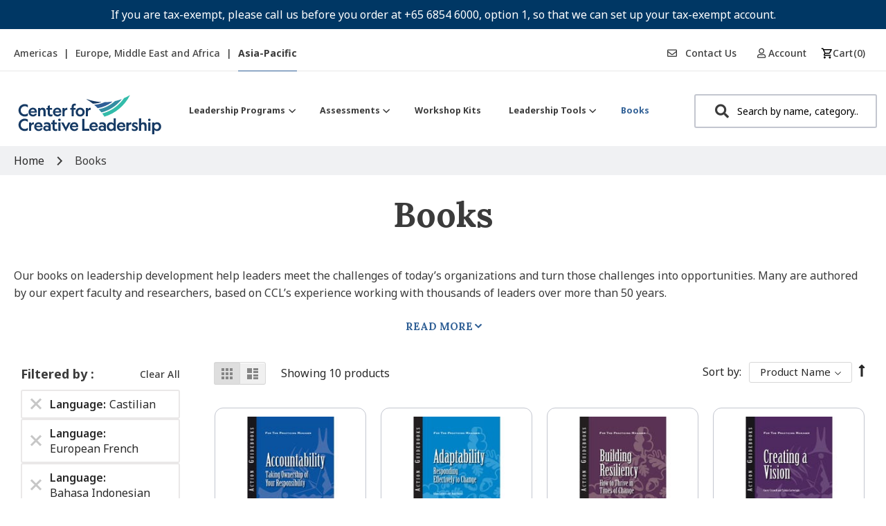

--- FILE ---
content_type: text/html; charset=utf-8
request_url: https://www.google.com/recaptcha/api2/anchor?ar=1&k=6Lef6KUeAAAAADQ61rutHURMOXl_e89UoJf8Xc2u&co=aHR0cHM6Ly9zaG9wLmNjbC5vcmc6NDQz&hl=en&v=N67nZn4AqZkNcbeMu4prBgzg&theme=light&size=invisible&badge=inline&anchor-ms=20000&execute-ms=30000&cb=9cqcag4w5e2
body_size: 48853
content:
<!DOCTYPE HTML><html dir="ltr" lang="en"><head><meta http-equiv="Content-Type" content="text/html; charset=UTF-8">
<meta http-equiv="X-UA-Compatible" content="IE=edge">
<title>reCAPTCHA</title>
<style type="text/css">
/* cyrillic-ext */
@font-face {
  font-family: 'Roboto';
  font-style: normal;
  font-weight: 400;
  font-stretch: 100%;
  src: url(//fonts.gstatic.com/s/roboto/v48/KFO7CnqEu92Fr1ME7kSn66aGLdTylUAMa3GUBHMdazTgWw.woff2) format('woff2');
  unicode-range: U+0460-052F, U+1C80-1C8A, U+20B4, U+2DE0-2DFF, U+A640-A69F, U+FE2E-FE2F;
}
/* cyrillic */
@font-face {
  font-family: 'Roboto';
  font-style: normal;
  font-weight: 400;
  font-stretch: 100%;
  src: url(//fonts.gstatic.com/s/roboto/v48/KFO7CnqEu92Fr1ME7kSn66aGLdTylUAMa3iUBHMdazTgWw.woff2) format('woff2');
  unicode-range: U+0301, U+0400-045F, U+0490-0491, U+04B0-04B1, U+2116;
}
/* greek-ext */
@font-face {
  font-family: 'Roboto';
  font-style: normal;
  font-weight: 400;
  font-stretch: 100%;
  src: url(//fonts.gstatic.com/s/roboto/v48/KFO7CnqEu92Fr1ME7kSn66aGLdTylUAMa3CUBHMdazTgWw.woff2) format('woff2');
  unicode-range: U+1F00-1FFF;
}
/* greek */
@font-face {
  font-family: 'Roboto';
  font-style: normal;
  font-weight: 400;
  font-stretch: 100%;
  src: url(//fonts.gstatic.com/s/roboto/v48/KFO7CnqEu92Fr1ME7kSn66aGLdTylUAMa3-UBHMdazTgWw.woff2) format('woff2');
  unicode-range: U+0370-0377, U+037A-037F, U+0384-038A, U+038C, U+038E-03A1, U+03A3-03FF;
}
/* math */
@font-face {
  font-family: 'Roboto';
  font-style: normal;
  font-weight: 400;
  font-stretch: 100%;
  src: url(//fonts.gstatic.com/s/roboto/v48/KFO7CnqEu92Fr1ME7kSn66aGLdTylUAMawCUBHMdazTgWw.woff2) format('woff2');
  unicode-range: U+0302-0303, U+0305, U+0307-0308, U+0310, U+0312, U+0315, U+031A, U+0326-0327, U+032C, U+032F-0330, U+0332-0333, U+0338, U+033A, U+0346, U+034D, U+0391-03A1, U+03A3-03A9, U+03B1-03C9, U+03D1, U+03D5-03D6, U+03F0-03F1, U+03F4-03F5, U+2016-2017, U+2034-2038, U+203C, U+2040, U+2043, U+2047, U+2050, U+2057, U+205F, U+2070-2071, U+2074-208E, U+2090-209C, U+20D0-20DC, U+20E1, U+20E5-20EF, U+2100-2112, U+2114-2115, U+2117-2121, U+2123-214F, U+2190, U+2192, U+2194-21AE, U+21B0-21E5, U+21F1-21F2, U+21F4-2211, U+2213-2214, U+2216-22FF, U+2308-230B, U+2310, U+2319, U+231C-2321, U+2336-237A, U+237C, U+2395, U+239B-23B7, U+23D0, U+23DC-23E1, U+2474-2475, U+25AF, U+25B3, U+25B7, U+25BD, U+25C1, U+25CA, U+25CC, U+25FB, U+266D-266F, U+27C0-27FF, U+2900-2AFF, U+2B0E-2B11, U+2B30-2B4C, U+2BFE, U+3030, U+FF5B, U+FF5D, U+1D400-1D7FF, U+1EE00-1EEFF;
}
/* symbols */
@font-face {
  font-family: 'Roboto';
  font-style: normal;
  font-weight: 400;
  font-stretch: 100%;
  src: url(//fonts.gstatic.com/s/roboto/v48/KFO7CnqEu92Fr1ME7kSn66aGLdTylUAMaxKUBHMdazTgWw.woff2) format('woff2');
  unicode-range: U+0001-000C, U+000E-001F, U+007F-009F, U+20DD-20E0, U+20E2-20E4, U+2150-218F, U+2190, U+2192, U+2194-2199, U+21AF, U+21E6-21F0, U+21F3, U+2218-2219, U+2299, U+22C4-22C6, U+2300-243F, U+2440-244A, U+2460-24FF, U+25A0-27BF, U+2800-28FF, U+2921-2922, U+2981, U+29BF, U+29EB, U+2B00-2BFF, U+4DC0-4DFF, U+FFF9-FFFB, U+10140-1018E, U+10190-1019C, U+101A0, U+101D0-101FD, U+102E0-102FB, U+10E60-10E7E, U+1D2C0-1D2D3, U+1D2E0-1D37F, U+1F000-1F0FF, U+1F100-1F1AD, U+1F1E6-1F1FF, U+1F30D-1F30F, U+1F315, U+1F31C, U+1F31E, U+1F320-1F32C, U+1F336, U+1F378, U+1F37D, U+1F382, U+1F393-1F39F, U+1F3A7-1F3A8, U+1F3AC-1F3AF, U+1F3C2, U+1F3C4-1F3C6, U+1F3CA-1F3CE, U+1F3D4-1F3E0, U+1F3ED, U+1F3F1-1F3F3, U+1F3F5-1F3F7, U+1F408, U+1F415, U+1F41F, U+1F426, U+1F43F, U+1F441-1F442, U+1F444, U+1F446-1F449, U+1F44C-1F44E, U+1F453, U+1F46A, U+1F47D, U+1F4A3, U+1F4B0, U+1F4B3, U+1F4B9, U+1F4BB, U+1F4BF, U+1F4C8-1F4CB, U+1F4D6, U+1F4DA, U+1F4DF, U+1F4E3-1F4E6, U+1F4EA-1F4ED, U+1F4F7, U+1F4F9-1F4FB, U+1F4FD-1F4FE, U+1F503, U+1F507-1F50B, U+1F50D, U+1F512-1F513, U+1F53E-1F54A, U+1F54F-1F5FA, U+1F610, U+1F650-1F67F, U+1F687, U+1F68D, U+1F691, U+1F694, U+1F698, U+1F6AD, U+1F6B2, U+1F6B9-1F6BA, U+1F6BC, U+1F6C6-1F6CF, U+1F6D3-1F6D7, U+1F6E0-1F6EA, U+1F6F0-1F6F3, U+1F6F7-1F6FC, U+1F700-1F7FF, U+1F800-1F80B, U+1F810-1F847, U+1F850-1F859, U+1F860-1F887, U+1F890-1F8AD, U+1F8B0-1F8BB, U+1F8C0-1F8C1, U+1F900-1F90B, U+1F93B, U+1F946, U+1F984, U+1F996, U+1F9E9, U+1FA00-1FA6F, U+1FA70-1FA7C, U+1FA80-1FA89, U+1FA8F-1FAC6, U+1FACE-1FADC, U+1FADF-1FAE9, U+1FAF0-1FAF8, U+1FB00-1FBFF;
}
/* vietnamese */
@font-face {
  font-family: 'Roboto';
  font-style: normal;
  font-weight: 400;
  font-stretch: 100%;
  src: url(//fonts.gstatic.com/s/roboto/v48/KFO7CnqEu92Fr1ME7kSn66aGLdTylUAMa3OUBHMdazTgWw.woff2) format('woff2');
  unicode-range: U+0102-0103, U+0110-0111, U+0128-0129, U+0168-0169, U+01A0-01A1, U+01AF-01B0, U+0300-0301, U+0303-0304, U+0308-0309, U+0323, U+0329, U+1EA0-1EF9, U+20AB;
}
/* latin-ext */
@font-face {
  font-family: 'Roboto';
  font-style: normal;
  font-weight: 400;
  font-stretch: 100%;
  src: url(//fonts.gstatic.com/s/roboto/v48/KFO7CnqEu92Fr1ME7kSn66aGLdTylUAMa3KUBHMdazTgWw.woff2) format('woff2');
  unicode-range: U+0100-02BA, U+02BD-02C5, U+02C7-02CC, U+02CE-02D7, U+02DD-02FF, U+0304, U+0308, U+0329, U+1D00-1DBF, U+1E00-1E9F, U+1EF2-1EFF, U+2020, U+20A0-20AB, U+20AD-20C0, U+2113, U+2C60-2C7F, U+A720-A7FF;
}
/* latin */
@font-face {
  font-family: 'Roboto';
  font-style: normal;
  font-weight: 400;
  font-stretch: 100%;
  src: url(//fonts.gstatic.com/s/roboto/v48/KFO7CnqEu92Fr1ME7kSn66aGLdTylUAMa3yUBHMdazQ.woff2) format('woff2');
  unicode-range: U+0000-00FF, U+0131, U+0152-0153, U+02BB-02BC, U+02C6, U+02DA, U+02DC, U+0304, U+0308, U+0329, U+2000-206F, U+20AC, U+2122, U+2191, U+2193, U+2212, U+2215, U+FEFF, U+FFFD;
}
/* cyrillic-ext */
@font-face {
  font-family: 'Roboto';
  font-style: normal;
  font-weight: 500;
  font-stretch: 100%;
  src: url(//fonts.gstatic.com/s/roboto/v48/KFO7CnqEu92Fr1ME7kSn66aGLdTylUAMa3GUBHMdazTgWw.woff2) format('woff2');
  unicode-range: U+0460-052F, U+1C80-1C8A, U+20B4, U+2DE0-2DFF, U+A640-A69F, U+FE2E-FE2F;
}
/* cyrillic */
@font-face {
  font-family: 'Roboto';
  font-style: normal;
  font-weight: 500;
  font-stretch: 100%;
  src: url(//fonts.gstatic.com/s/roboto/v48/KFO7CnqEu92Fr1ME7kSn66aGLdTylUAMa3iUBHMdazTgWw.woff2) format('woff2');
  unicode-range: U+0301, U+0400-045F, U+0490-0491, U+04B0-04B1, U+2116;
}
/* greek-ext */
@font-face {
  font-family: 'Roboto';
  font-style: normal;
  font-weight: 500;
  font-stretch: 100%;
  src: url(//fonts.gstatic.com/s/roboto/v48/KFO7CnqEu92Fr1ME7kSn66aGLdTylUAMa3CUBHMdazTgWw.woff2) format('woff2');
  unicode-range: U+1F00-1FFF;
}
/* greek */
@font-face {
  font-family: 'Roboto';
  font-style: normal;
  font-weight: 500;
  font-stretch: 100%;
  src: url(//fonts.gstatic.com/s/roboto/v48/KFO7CnqEu92Fr1ME7kSn66aGLdTylUAMa3-UBHMdazTgWw.woff2) format('woff2');
  unicode-range: U+0370-0377, U+037A-037F, U+0384-038A, U+038C, U+038E-03A1, U+03A3-03FF;
}
/* math */
@font-face {
  font-family: 'Roboto';
  font-style: normal;
  font-weight: 500;
  font-stretch: 100%;
  src: url(//fonts.gstatic.com/s/roboto/v48/KFO7CnqEu92Fr1ME7kSn66aGLdTylUAMawCUBHMdazTgWw.woff2) format('woff2');
  unicode-range: U+0302-0303, U+0305, U+0307-0308, U+0310, U+0312, U+0315, U+031A, U+0326-0327, U+032C, U+032F-0330, U+0332-0333, U+0338, U+033A, U+0346, U+034D, U+0391-03A1, U+03A3-03A9, U+03B1-03C9, U+03D1, U+03D5-03D6, U+03F0-03F1, U+03F4-03F5, U+2016-2017, U+2034-2038, U+203C, U+2040, U+2043, U+2047, U+2050, U+2057, U+205F, U+2070-2071, U+2074-208E, U+2090-209C, U+20D0-20DC, U+20E1, U+20E5-20EF, U+2100-2112, U+2114-2115, U+2117-2121, U+2123-214F, U+2190, U+2192, U+2194-21AE, U+21B0-21E5, U+21F1-21F2, U+21F4-2211, U+2213-2214, U+2216-22FF, U+2308-230B, U+2310, U+2319, U+231C-2321, U+2336-237A, U+237C, U+2395, U+239B-23B7, U+23D0, U+23DC-23E1, U+2474-2475, U+25AF, U+25B3, U+25B7, U+25BD, U+25C1, U+25CA, U+25CC, U+25FB, U+266D-266F, U+27C0-27FF, U+2900-2AFF, U+2B0E-2B11, U+2B30-2B4C, U+2BFE, U+3030, U+FF5B, U+FF5D, U+1D400-1D7FF, U+1EE00-1EEFF;
}
/* symbols */
@font-face {
  font-family: 'Roboto';
  font-style: normal;
  font-weight: 500;
  font-stretch: 100%;
  src: url(//fonts.gstatic.com/s/roboto/v48/KFO7CnqEu92Fr1ME7kSn66aGLdTylUAMaxKUBHMdazTgWw.woff2) format('woff2');
  unicode-range: U+0001-000C, U+000E-001F, U+007F-009F, U+20DD-20E0, U+20E2-20E4, U+2150-218F, U+2190, U+2192, U+2194-2199, U+21AF, U+21E6-21F0, U+21F3, U+2218-2219, U+2299, U+22C4-22C6, U+2300-243F, U+2440-244A, U+2460-24FF, U+25A0-27BF, U+2800-28FF, U+2921-2922, U+2981, U+29BF, U+29EB, U+2B00-2BFF, U+4DC0-4DFF, U+FFF9-FFFB, U+10140-1018E, U+10190-1019C, U+101A0, U+101D0-101FD, U+102E0-102FB, U+10E60-10E7E, U+1D2C0-1D2D3, U+1D2E0-1D37F, U+1F000-1F0FF, U+1F100-1F1AD, U+1F1E6-1F1FF, U+1F30D-1F30F, U+1F315, U+1F31C, U+1F31E, U+1F320-1F32C, U+1F336, U+1F378, U+1F37D, U+1F382, U+1F393-1F39F, U+1F3A7-1F3A8, U+1F3AC-1F3AF, U+1F3C2, U+1F3C4-1F3C6, U+1F3CA-1F3CE, U+1F3D4-1F3E0, U+1F3ED, U+1F3F1-1F3F3, U+1F3F5-1F3F7, U+1F408, U+1F415, U+1F41F, U+1F426, U+1F43F, U+1F441-1F442, U+1F444, U+1F446-1F449, U+1F44C-1F44E, U+1F453, U+1F46A, U+1F47D, U+1F4A3, U+1F4B0, U+1F4B3, U+1F4B9, U+1F4BB, U+1F4BF, U+1F4C8-1F4CB, U+1F4D6, U+1F4DA, U+1F4DF, U+1F4E3-1F4E6, U+1F4EA-1F4ED, U+1F4F7, U+1F4F9-1F4FB, U+1F4FD-1F4FE, U+1F503, U+1F507-1F50B, U+1F50D, U+1F512-1F513, U+1F53E-1F54A, U+1F54F-1F5FA, U+1F610, U+1F650-1F67F, U+1F687, U+1F68D, U+1F691, U+1F694, U+1F698, U+1F6AD, U+1F6B2, U+1F6B9-1F6BA, U+1F6BC, U+1F6C6-1F6CF, U+1F6D3-1F6D7, U+1F6E0-1F6EA, U+1F6F0-1F6F3, U+1F6F7-1F6FC, U+1F700-1F7FF, U+1F800-1F80B, U+1F810-1F847, U+1F850-1F859, U+1F860-1F887, U+1F890-1F8AD, U+1F8B0-1F8BB, U+1F8C0-1F8C1, U+1F900-1F90B, U+1F93B, U+1F946, U+1F984, U+1F996, U+1F9E9, U+1FA00-1FA6F, U+1FA70-1FA7C, U+1FA80-1FA89, U+1FA8F-1FAC6, U+1FACE-1FADC, U+1FADF-1FAE9, U+1FAF0-1FAF8, U+1FB00-1FBFF;
}
/* vietnamese */
@font-face {
  font-family: 'Roboto';
  font-style: normal;
  font-weight: 500;
  font-stretch: 100%;
  src: url(//fonts.gstatic.com/s/roboto/v48/KFO7CnqEu92Fr1ME7kSn66aGLdTylUAMa3OUBHMdazTgWw.woff2) format('woff2');
  unicode-range: U+0102-0103, U+0110-0111, U+0128-0129, U+0168-0169, U+01A0-01A1, U+01AF-01B0, U+0300-0301, U+0303-0304, U+0308-0309, U+0323, U+0329, U+1EA0-1EF9, U+20AB;
}
/* latin-ext */
@font-face {
  font-family: 'Roboto';
  font-style: normal;
  font-weight: 500;
  font-stretch: 100%;
  src: url(//fonts.gstatic.com/s/roboto/v48/KFO7CnqEu92Fr1ME7kSn66aGLdTylUAMa3KUBHMdazTgWw.woff2) format('woff2');
  unicode-range: U+0100-02BA, U+02BD-02C5, U+02C7-02CC, U+02CE-02D7, U+02DD-02FF, U+0304, U+0308, U+0329, U+1D00-1DBF, U+1E00-1E9F, U+1EF2-1EFF, U+2020, U+20A0-20AB, U+20AD-20C0, U+2113, U+2C60-2C7F, U+A720-A7FF;
}
/* latin */
@font-face {
  font-family: 'Roboto';
  font-style: normal;
  font-weight: 500;
  font-stretch: 100%;
  src: url(//fonts.gstatic.com/s/roboto/v48/KFO7CnqEu92Fr1ME7kSn66aGLdTylUAMa3yUBHMdazQ.woff2) format('woff2');
  unicode-range: U+0000-00FF, U+0131, U+0152-0153, U+02BB-02BC, U+02C6, U+02DA, U+02DC, U+0304, U+0308, U+0329, U+2000-206F, U+20AC, U+2122, U+2191, U+2193, U+2212, U+2215, U+FEFF, U+FFFD;
}
/* cyrillic-ext */
@font-face {
  font-family: 'Roboto';
  font-style: normal;
  font-weight: 900;
  font-stretch: 100%;
  src: url(//fonts.gstatic.com/s/roboto/v48/KFO7CnqEu92Fr1ME7kSn66aGLdTylUAMa3GUBHMdazTgWw.woff2) format('woff2');
  unicode-range: U+0460-052F, U+1C80-1C8A, U+20B4, U+2DE0-2DFF, U+A640-A69F, U+FE2E-FE2F;
}
/* cyrillic */
@font-face {
  font-family: 'Roboto';
  font-style: normal;
  font-weight: 900;
  font-stretch: 100%;
  src: url(//fonts.gstatic.com/s/roboto/v48/KFO7CnqEu92Fr1ME7kSn66aGLdTylUAMa3iUBHMdazTgWw.woff2) format('woff2');
  unicode-range: U+0301, U+0400-045F, U+0490-0491, U+04B0-04B1, U+2116;
}
/* greek-ext */
@font-face {
  font-family: 'Roboto';
  font-style: normal;
  font-weight: 900;
  font-stretch: 100%;
  src: url(//fonts.gstatic.com/s/roboto/v48/KFO7CnqEu92Fr1ME7kSn66aGLdTylUAMa3CUBHMdazTgWw.woff2) format('woff2');
  unicode-range: U+1F00-1FFF;
}
/* greek */
@font-face {
  font-family: 'Roboto';
  font-style: normal;
  font-weight: 900;
  font-stretch: 100%;
  src: url(//fonts.gstatic.com/s/roboto/v48/KFO7CnqEu92Fr1ME7kSn66aGLdTylUAMa3-UBHMdazTgWw.woff2) format('woff2');
  unicode-range: U+0370-0377, U+037A-037F, U+0384-038A, U+038C, U+038E-03A1, U+03A3-03FF;
}
/* math */
@font-face {
  font-family: 'Roboto';
  font-style: normal;
  font-weight: 900;
  font-stretch: 100%;
  src: url(//fonts.gstatic.com/s/roboto/v48/KFO7CnqEu92Fr1ME7kSn66aGLdTylUAMawCUBHMdazTgWw.woff2) format('woff2');
  unicode-range: U+0302-0303, U+0305, U+0307-0308, U+0310, U+0312, U+0315, U+031A, U+0326-0327, U+032C, U+032F-0330, U+0332-0333, U+0338, U+033A, U+0346, U+034D, U+0391-03A1, U+03A3-03A9, U+03B1-03C9, U+03D1, U+03D5-03D6, U+03F0-03F1, U+03F4-03F5, U+2016-2017, U+2034-2038, U+203C, U+2040, U+2043, U+2047, U+2050, U+2057, U+205F, U+2070-2071, U+2074-208E, U+2090-209C, U+20D0-20DC, U+20E1, U+20E5-20EF, U+2100-2112, U+2114-2115, U+2117-2121, U+2123-214F, U+2190, U+2192, U+2194-21AE, U+21B0-21E5, U+21F1-21F2, U+21F4-2211, U+2213-2214, U+2216-22FF, U+2308-230B, U+2310, U+2319, U+231C-2321, U+2336-237A, U+237C, U+2395, U+239B-23B7, U+23D0, U+23DC-23E1, U+2474-2475, U+25AF, U+25B3, U+25B7, U+25BD, U+25C1, U+25CA, U+25CC, U+25FB, U+266D-266F, U+27C0-27FF, U+2900-2AFF, U+2B0E-2B11, U+2B30-2B4C, U+2BFE, U+3030, U+FF5B, U+FF5D, U+1D400-1D7FF, U+1EE00-1EEFF;
}
/* symbols */
@font-face {
  font-family: 'Roboto';
  font-style: normal;
  font-weight: 900;
  font-stretch: 100%;
  src: url(//fonts.gstatic.com/s/roboto/v48/KFO7CnqEu92Fr1ME7kSn66aGLdTylUAMaxKUBHMdazTgWw.woff2) format('woff2');
  unicode-range: U+0001-000C, U+000E-001F, U+007F-009F, U+20DD-20E0, U+20E2-20E4, U+2150-218F, U+2190, U+2192, U+2194-2199, U+21AF, U+21E6-21F0, U+21F3, U+2218-2219, U+2299, U+22C4-22C6, U+2300-243F, U+2440-244A, U+2460-24FF, U+25A0-27BF, U+2800-28FF, U+2921-2922, U+2981, U+29BF, U+29EB, U+2B00-2BFF, U+4DC0-4DFF, U+FFF9-FFFB, U+10140-1018E, U+10190-1019C, U+101A0, U+101D0-101FD, U+102E0-102FB, U+10E60-10E7E, U+1D2C0-1D2D3, U+1D2E0-1D37F, U+1F000-1F0FF, U+1F100-1F1AD, U+1F1E6-1F1FF, U+1F30D-1F30F, U+1F315, U+1F31C, U+1F31E, U+1F320-1F32C, U+1F336, U+1F378, U+1F37D, U+1F382, U+1F393-1F39F, U+1F3A7-1F3A8, U+1F3AC-1F3AF, U+1F3C2, U+1F3C4-1F3C6, U+1F3CA-1F3CE, U+1F3D4-1F3E0, U+1F3ED, U+1F3F1-1F3F3, U+1F3F5-1F3F7, U+1F408, U+1F415, U+1F41F, U+1F426, U+1F43F, U+1F441-1F442, U+1F444, U+1F446-1F449, U+1F44C-1F44E, U+1F453, U+1F46A, U+1F47D, U+1F4A3, U+1F4B0, U+1F4B3, U+1F4B9, U+1F4BB, U+1F4BF, U+1F4C8-1F4CB, U+1F4D6, U+1F4DA, U+1F4DF, U+1F4E3-1F4E6, U+1F4EA-1F4ED, U+1F4F7, U+1F4F9-1F4FB, U+1F4FD-1F4FE, U+1F503, U+1F507-1F50B, U+1F50D, U+1F512-1F513, U+1F53E-1F54A, U+1F54F-1F5FA, U+1F610, U+1F650-1F67F, U+1F687, U+1F68D, U+1F691, U+1F694, U+1F698, U+1F6AD, U+1F6B2, U+1F6B9-1F6BA, U+1F6BC, U+1F6C6-1F6CF, U+1F6D3-1F6D7, U+1F6E0-1F6EA, U+1F6F0-1F6F3, U+1F6F7-1F6FC, U+1F700-1F7FF, U+1F800-1F80B, U+1F810-1F847, U+1F850-1F859, U+1F860-1F887, U+1F890-1F8AD, U+1F8B0-1F8BB, U+1F8C0-1F8C1, U+1F900-1F90B, U+1F93B, U+1F946, U+1F984, U+1F996, U+1F9E9, U+1FA00-1FA6F, U+1FA70-1FA7C, U+1FA80-1FA89, U+1FA8F-1FAC6, U+1FACE-1FADC, U+1FADF-1FAE9, U+1FAF0-1FAF8, U+1FB00-1FBFF;
}
/* vietnamese */
@font-face {
  font-family: 'Roboto';
  font-style: normal;
  font-weight: 900;
  font-stretch: 100%;
  src: url(//fonts.gstatic.com/s/roboto/v48/KFO7CnqEu92Fr1ME7kSn66aGLdTylUAMa3OUBHMdazTgWw.woff2) format('woff2');
  unicode-range: U+0102-0103, U+0110-0111, U+0128-0129, U+0168-0169, U+01A0-01A1, U+01AF-01B0, U+0300-0301, U+0303-0304, U+0308-0309, U+0323, U+0329, U+1EA0-1EF9, U+20AB;
}
/* latin-ext */
@font-face {
  font-family: 'Roboto';
  font-style: normal;
  font-weight: 900;
  font-stretch: 100%;
  src: url(//fonts.gstatic.com/s/roboto/v48/KFO7CnqEu92Fr1ME7kSn66aGLdTylUAMa3KUBHMdazTgWw.woff2) format('woff2');
  unicode-range: U+0100-02BA, U+02BD-02C5, U+02C7-02CC, U+02CE-02D7, U+02DD-02FF, U+0304, U+0308, U+0329, U+1D00-1DBF, U+1E00-1E9F, U+1EF2-1EFF, U+2020, U+20A0-20AB, U+20AD-20C0, U+2113, U+2C60-2C7F, U+A720-A7FF;
}
/* latin */
@font-face {
  font-family: 'Roboto';
  font-style: normal;
  font-weight: 900;
  font-stretch: 100%;
  src: url(//fonts.gstatic.com/s/roboto/v48/KFO7CnqEu92Fr1ME7kSn66aGLdTylUAMa3yUBHMdazQ.woff2) format('woff2');
  unicode-range: U+0000-00FF, U+0131, U+0152-0153, U+02BB-02BC, U+02C6, U+02DA, U+02DC, U+0304, U+0308, U+0329, U+2000-206F, U+20AC, U+2122, U+2191, U+2193, U+2212, U+2215, U+FEFF, U+FFFD;
}

</style>
<link rel="stylesheet" type="text/css" href="https://www.gstatic.com/recaptcha/releases/N67nZn4AqZkNcbeMu4prBgzg/styles__ltr.css">
<script nonce="tMPABgklctEGPAf4egre7A" type="text/javascript">window['__recaptcha_api'] = 'https://www.google.com/recaptcha/api2/';</script>
<script type="text/javascript" src="https://www.gstatic.com/recaptcha/releases/N67nZn4AqZkNcbeMu4prBgzg/recaptcha__en.js" nonce="tMPABgklctEGPAf4egre7A">
      
    </script></head>
<body><div id="rc-anchor-alert" class="rc-anchor-alert"></div>
<input type="hidden" id="recaptcha-token" value="[base64]">
<script type="text/javascript" nonce="tMPABgklctEGPAf4egre7A">
      recaptcha.anchor.Main.init("[\x22ainput\x22,[\x22bgdata\x22,\x22\x22,\[base64]/[base64]/[base64]/[base64]/[base64]/[base64]/KGcoTywyNTMsTy5PKSxVRyhPLEMpKTpnKE8sMjUzLEMpLE8pKSxsKSksTykpfSxieT1mdW5jdGlvbihDLE8sdSxsKXtmb3IobD0odT1SKEMpLDApO08+MDtPLS0pbD1sPDw4fFooQyk7ZyhDLHUsbCl9LFVHPWZ1bmN0aW9uKEMsTyl7Qy5pLmxlbmd0aD4xMDQ/[base64]/[base64]/[base64]/[base64]/[base64]/[base64]/[base64]\\u003d\x22,\[base64]\\u003d\x22,\x22aQUDw4nCsFjChGp3PmLDqU/Cn8KVw4DDv8OYw4LCv0NBwpvDhGzDr8O4w5DDkHtZw7tMFsOIw4bCg1c0wpHDoMKuw4R9wqbDoGjDuHTDtnHClMOwwrvDuirDhcKgYcOeYg/DsMOqYcKnCG9naMKmccOuw67DiMK5TsK4wrPDgcKAZcOAw6l3w6bDj8Kcw6BMCW7CrsOSw5VQZMOCY3jDvMOpEgjCiA01ecO8CHrDuRwGGcO0KsOMc8KjYlciUSsIw7nDnWQCwpUdEsOnw5XCncOQw49ew7xUwq3Cp8ONB8OTw5xlYQLDv8O/[base64]/[base64]/DmzAqwpcgI8OHb8Orw6DDlcOUJsKawp59CsObNMOiKXJ8wqrDoxXDoh/DsCvCi0TCtj5tc2oeUnR1wrrDrMOvwqNjWsK1WsKVw7bDp1jCocKHwo47AcKxQkFjw4kQw7wYO8OIDjMww6U8CsK9ccOpTAnCs05gWMOePXjDuA1uOcO4TsOrwo5CJcOETMOyTMOtw509bx4OZBnCgFTCgBPCjiRAJWbDisKTwp/[base64]/Dv8K3wrDDjMOXYcOtAcOQw4PDgsKGZsKdW8Ksw7DDmTnCulHCm3pjJTfDi8O0wp/Dqx/CrcO5woJGw5vClWo2w5LDuAYkSMKNS0rDgWzDqQ/[base64]/e8OSw5gtw77ClSHCmsOxwoLCr8KPw4xew6XCuMKFKztBw4rCncK3w44yd8O4VD9Zw6Z2bEzDoMOpw5VRcsOndSt3w53Cp29Edm1mJMOewr/[base64]/[base64]/ChWDDiEkLwrTCgkpuIxtNwpINQVYKwpzCp0nDscKPLcOfWcODW8O1wofCq8KuXMOJwq7CisOSRsOfwqvDmMKoIDzDrwrDonrDgTlSb088wo/Dq3zCqsKTwr3CqMKvw6o8a8Krwoo7CTZnwp9Pw7ZowrvDoWIYwqvCrzcMQsO/[base64]/[base64]/DmcOfwrXDs8KDwrsRWcOvwr/[base64]/CoAAswrl7wr58C8OCwrTCkSvClsKXH8ObV8KXwp/[base64]/Dm8Oiw6XCoEZwFhTDocKhw4FuesOTwolFwqXDtTLDhjc0w4cdw5sDwq/DoXddw6sMLcKJfANheSvDg8OubyTCp8OjwpBzwpBvw53ChMOnw5wtXMKIwr0GJh/Dp8Kew5ARwqglSsOuwp9pLMKkwrzCu2LDljDCqMOBwpJ9T3Qow75/X8K5S30owrcrOsK1wqXCiWRdE8KOG8KMdsOhNsOYKiLDsgDDicKLXMKHF01CwoF7CA/DiMKGwpIqfsK2NsKnw5LDtiXCizLDtCJgAsKFJsKgw4fDsGLCuzVtaQjDtwUdw4d3w7BHw4bCo2/DhsOlDiXDisO/wq1dAsKbwq3DvCzCgsKAwrgtw6RvWsKGBcOzMcKxT8OsAcOzUlPCtwzCocOgw6LCowbCpyAzw6QtN0DDg8Oxw7fDs8OYQ1fCkR/CncO1w5XDh1s0a8OpwqsKw4XDmxrCtcKNwq8kwrk9XznDpFcEcT7DmMOdSsO5FsKiwq7DsDwKKcOxw4IPw53CunwbRcO7wpYawq/DgsKgw5sFwpsCOS5nw7wGChfCicKZwoU+w6nDhDp7wpEzTXhMXnjDvVtnw6DCpsKJLMOCDsOefjzCvsKDw7fDpsKJw45iwqNWJBPCtCPCky5/wovDnjslLUjDm3ZLajUjw6bDk8KJw69Xw4zCqcOSDcO4NsKvIsOZYEELwp3CgAvDh0zDgALDs3DCq8KdfcOKB31gC3UUa8KHw5VlwpFBY8Kaw7DDhTM7FjMsw5bCvSYnIB/CvDQ7wofCjz8+CcK0R8O3wp/[base64]/w4jDoi5Sw59yw7ojKsOFw6bDt1FDwp8EKGk5w50FCcOLNRDDuyIYw6oDw57CklFoGU5awqwqJcO8O3BxAMKZQcKzEmFiw6DDpMK/wrluIU3Cq2HCo3DDg35sPBXCpRPCpMKeIsKdwrQta2siwpcKZSDCtB0gIg8XezprD1gPw71iwpViw5g0WsKhJMK1fUnCiFRIdwjCk8Oxwq3DtcOSwqpCWsOfN27Ct3HDrk5zwrwLWcO+SHcyw6UGwprDvMOvwohMKHI9w5guYl/DkMKIdRoVQg5HYEZ5SRp7wp0oworCiio/w5UQw68VwqM4w5Q6w68Ww7w8w7HDlCrCokRtwq/DqB54BTBHWlAYw4Y/IXVQTHHCn8O/w5nDo17DnWzDtjjDlVEaCSJJWsOJwp7DnSVMYsOaw75YwrnCvcOsw7dZw6BzG8OWZ8K/[base64]/w7zDrHwzw7cCwp1GNF/CisKGwoIgwo0XwpZyw61PwpZOwp0FSi8XwoTCqy3DpMKawr7DjnEiAcKOw7rDg8KgD1lLFQjCrMOAfBfDksKod8Kvwr/DuhdkJMKrwp0eAcOhw5JpTsKSOsKQXXdRwrTDjsO2wrLCrlIuwodqwrHCiyDCqMKBYFNow49Twr50KhnDgMOCTGTCizcIwr0Mw6gfEsORchJOw5HCp8KzacKuw6V6wok6fSteWRrDrQYPOsOVODPDkMO/P8KVU1BINcOgF8KZw7fCgjHChsOzwpYuwpJeOXRbw6PCggEZYMOlwpMXwoLClcKaJUcTw5/[base64]/[base64]/CncOQJMOFw4vCoixdO8KHSHjDsVXCnVAmwrQiO8OIAcO+w6/CnhHDuHshScO5wrBvQcOVw4bDgMOPw717OD4owoLCgMKVZjQrFWPCnzNcMcKdScOfAll9w4zDhS/DgcKXSMOtZcKZOsOuScKXdMK3wr1VwppUBgLDgis9MiPDog/[base64]/DnMK/wrItwp9Wwoxxb8OEwqx2worDmcKrw6cuw7LClcKXZMO5WcKnIsOtMQ8Jwpk1w51zGcOxwoQMXCjChsKZYsKXay7ChMOgwp7DpjrCtcKQw5YCwpZ+wrZ2w4XCswcQDMKJc09WEMKew58pQxgYw4DCjT/DmWYSw5LDpWHDi37CgBJjw4QzwofDrUdIdULDqmPDgsOrw7lZwqBjBcOuwpfDgGHDusKOwod/w4nCkMOHw67CmX3CrcKRw6MJeMOcRjXDqcOrwpt+YEFvw58ICcOcw53Cg3DDrcKPw4bClEzDp8OKYVnCskvCnBXCnSxABsOIecK/aMKnUsK5w7w3fMOtZRI9woB/YMKwwoXDj0oaMVhXT3UEw4DDlcK1w7YQd8OyPwsMQhJ4XsKgI0hvOzFYDS9QwoxtZsO3w6odwobCtMOXwoFzZTgXM8Kpw4FlwojDnsOEYsOMS8Odw7vCqsOGeU1cwpnCpcOQJsKba8KUwrjCmcObw4xCSWhie8OzQ0p3Plo1w6bCjMKyJ0NwW05/IcKkwrJ4w6l+wocRwqg5w47CuEAxEsOMw6QeUcO0wpbDhi8Dw7bDjHvCrcKjNELDtsOqFi04w71Yw6tQw7JIYsK1JsOZJnrCoMOpQcOUfXE5UMOXw7U/w7hqbMK+SXdqwoPCv093IsKOLE/Dn3rDoMKaw67CqndcasKcHsK6IDDDhsOXED3CscOYcnXCoMKUA0XDosKbOSvChhLDvy7CvxfDj1nCsyUhwpbCmcONcsK9w5YTwolhwpjChcOLNWRTCQNfwp7DlsKmw7oMw4zCm3/CmFsFCkXCosKzZATDtcK1OV7DucKxWFLDkxrDiMOQFwHChxzDpsKXw51oVMO0LlEjw5MJwozCpcKTw6hvIhotwqLDkMOEIcKWwqfDl8ObwrhbwrISakV/CSnDu8KPKkjDgMKEwojCqCDCgxjCosKgDcK4w5Z+wo3Cp3ZTFRUXw67CjyzDn8KMw5/CpHYQwp1fw6ZiTsK0wojCtsO+MMK6wrtSw55Qw6dea2d/Ag3CrkzDsXHDrMOcRcK+WjMow5Y0BcKpLlRQw7zDrsOHXlLCi8OUOydFFcKHCsKcaX/DqENLw7ZnLy/DggwwSnLCmsKvS8KGw5nDnUhww4ACw5xOwqzDpiYmwr3DscO4w45Gwo7DscK9w6IUU8KcwqfDuzgBU8KyKsOVJAMNw49xVTzDucKJbMKLwqJPasKDaEDDjlTDtsKzwo/[base64]/DicKUWMO6KsKuaAVBdcK8bcKKXxc6aXDDgsOSw7ZYQ8O/bF80OExxwr/CiMOXdjjDrQfDiHLDuj3CgcOywro0HMKKwofClWrDgMKzFlfCoFowU1NLQMKUN8KlQgfCuBlAw7RfOxTDh8OswovCjcOaP10sw7LDmXZmcQLCncK8wo3CicOFw6HDhsKRw6bDhMO6wp0OTG/[base64]/DksKow7PDnsKhw4TCi8O1dcOqw7TDkMO9a8KTeMKswpcESA7CiVtjUsKiw5jDpMK4c8Oue8OUwr41ChjDvg7Duj9qGCFJcCpPN3gLwo8DwqACwqHCr8Okc8KPw63ContWOi4uf8KSLhHDgcKuwrfDo8KwRCDCksOUCyXDucKOECnDtjA1w5zCiEU/wrbDvjNCJ0jDjsO5aysmaiFPwqDDqUJtMgcUwqRlPsO1wpANcsKNwosDw4InfMOawobDvl41wqfDsHTCqsOLdE/DjMKSVMOrW8K2wqjDmMKMKEgsw7rDrA5TNcKkwrcVRD7DkVQrwp1SIUxiw6PCn0FYwq/Dp8OqSMKhwrzCqCzDumYPw7XDogErWBZTEV/DoSBXGsOOWCvDnMOmwrF6SQNOwp8swo4VDlXChMKBcGNNC00nwpDCu8OQFDfCilfDqnwWZMOIVcK/wr88wrnClsOzw5vChcOXw6clGMKcwptmGMKhw5PCjmzCi8Ogwr3Cs1hmwrfCh2jCkQjCn8KCbyzCsU1+w5LDmzssw4rCo8Ozw7bDoWrClcOGw7p2wqLDqW7Cu8KTdAt6w6PDrjbDsMKmXsKMfMOzDhLCrHNKeMKPcsOOBgzCnsODw49pN2/DsEAYYsKZw6jDnMOHH8O5ZMO9MMK+w5jCkE7DsBTDssKvcMO5wpN4wpnDvRducWjDgzDCuFx/aFNFwqzDn1/[base64]/[base64]/CriDDsMOWTiUWwr/CqMOwZyYMw6BbwqkBPsOrwrFEEMOUwpzDsRvCigsjM8Kvw43CiA1iw4/CoStlw6JHw4xsw6xnClTDl1/CsULDmsOvR8KoEcO4w6vClsKwwrMawq7DocKkOcOdw4Jnw7V5YxA5DTQ6wr/[base64]/CgcKhF8KJwqMFDFcpKcOTwpZeA8OywqvCnxHDh8OUZlDDllrDjMK5I8KZw7bDjcKCw4smw4slw7EMw7AXwr3Dq3BGw63DpsOTbSF/w4swwp9Iwp0uw5EhHMKjw7zCkSZbPsKlfcOQw4PDp8KJNxDCu3PClsKbF8KAenvCuMOKwrjDj8O0H1PDjkcowpoww6jCmF5LwoEyQV/DjsKPGsOkwqHCiDtywpciK2XCtSbCoC0lF8OWFjTCghTDsU/Dm8KBcsK1cVvCisOZBidXScKHblXCpcKHVMOvZsOgwqsZUxnCl8KhBMOmTMOSwqLDp8ORwpDDnkfDhAFfH8OFW0/DgMK9wrMmwobCgsKewofCnVMKw6Acw7nCo2LDtXhNGREfD8OMw77Dv8OFK8K3esOeSMOYQgh+YUI2EsKzwqNzRSjDtsO/wqXCtmQtw67Cl1dECMK8WzDDtcOFw5DDmMOISw9tPcKlX1/CkyYbw4PCu8KNB8Ocw7TDigXCnDzDmXbDniLCtcO8wrnDncKqw4AgwobDuBLDkcO8eChJw5E4wp/DhMOGwqvCqsOcwqtCw4TDgMKxBxHCmEfCqA4kTsO2AcO/MSZQCyTDrU8nw5U7wpfDp2sjw5IBw7NjWRvDuMKgw5jDn8OoaMK/[base64]/wpl/HE7CmhLChcKpYRtlPcOmMMKDw6DCk8K0H3UjwrIGw4jCtsO7RsKsUcKnwqJ9UC/CrD8TKcOPwpJNw4HDsMKwbsK8wrvCsQBFdTnDmsKpw7rDqjXDtcOsOMOddsO9HjzDrMO2w53CjcOSwp3DhsKfAjTCtz9KwpAGasKfAMOJbCvCsC9iUVgTwpTCtVIfSTQ+fcOqLcKewrw3wrBHTMKLNBjDv0XCu8KdbkHDvip9BcKnwpzCrjLDlcOlw6QndBzCj8OIw5/[base64]/DlzZYwrFKw57CpsO/esKkUF4bwqLCq8O7HgBjwqEMw7UpegfDrsO9w7k8QMK9wqHDiiUaFcOVwrHDn21rw79kKcOwAynCpirDgMO/[base64]/YVh+wqzChMOJwp/DjcOBTwJwwrwIw6s+w5rDgnMewp0HwpvCvsO+bMKSw7/ClXDCosKtBz0GJMKHw47CpFcWeyfDv37DtD1XwpfDm8KvRSzDujAcJ8OYwpnDmmTDs8OdwpNDwo5JBlk3KVAMw4zCjcKnw6hdA0TDkCLDjMOIw6bDkiHDkMOyPGTDrcKZP8KrZ8Kcwo7CnjrClMK5w4HCjQbDpcKBw5/CrsKEwqlvw6VwOMOwSyjCosKEwp3CiVHCocOJw73DjAIcMMK8w63DmQfCj1TDjsK2K2fDhwbDgcO1HC7Ck1Y/AsKew5XDhiIJXjXDvcKUw5Yef0cSwrvCiDzDiF4sBwBmwpLCjBtmHT1PMFfCuwFQwp/DkkLClG/Dv8KcwojDqE0QwpQKcsKow4bDkcKcwq3DvBgSw78BwonCmcOCH3VZwonDvsOpw5zCmgzClsO5Jz9WwppQHiIuw4HDpDESw7NZw40fUcK7blwywrdOMMO3w7UVcMOzwrXDk8OhwqdEw7PCtMOQZMK6w5bDsMOPOcOuFsK/w5xSwr/DqzEPN3fClQ4jJgDCkMK9wpnDnsOfwqTCjsOCwojCj35uw5/Dp8KQw6HCtBFmN8OUWikVURnDrzPDnGnChcKyEsOZShtUKMOxw5p3ccKJMMO3wpIeHsKzwrbDtcK7woACWXBmXi4nwpnDoi8fOcKCfQ7DkcOKXgvDkDfCucOGw4INw4HDucOrwpcKVsKuw4cPw43Dp1rCgMKGw5YVf8KYawTDi8KWeg9Ew7pAA2/ClcK3w5jDvMKPwrEaMMO7Jjkqwr8Ew6VBw7DDt09BHsOFw5TDhsOBw6fCvsKWwonCtzAcwrvCr8KFw7pjVsKkwop7wo3Do3rChMKZwpfCqncRw6towo/ChyPCgMKKwp1iecOcwrzDjsOtb1/CqB5bw6nCsW5YKcO5wrEbW2HDqMOCQyTCqsKlZcKXG8KVBcKOYynCusOHwqbDjMK8w5DCpHNbw4hqw7t3wrMtecKwwoUhHGfCqcOzOTzCqFl8eiAuETrDrMKmwpnCsMKhwq/Ds0/[base64]/[base64]/CvR7DvMOPw73CmMK9C3cdwo5cw5UOHsKxW8KRw4LCjsOSwrrCvMO0w7YFVmTCjXlGDF1dw6tUEMKVw517wqNTw4HDkMKcccOLKATChXbDplnCvcOtPGQ4w6jChsOzVljDnlExwqTClsKbwqPDs3kWw6UjJkTDuMOvw4JXw7xqw5sIw7HCiA/[base64]/DpMOnX8Kfw73ClmkNR8KjZUjCg2DDoAokw6szw5LCvwjChQzDj3zDnW5BbcK3DcKdL8K/[base64]/DgcKOExnDrcOiw63Dl8OEwoHCpcKFwp5iwqAIwr0UQzp4w44zwpkPwrjCpR7CjmJABwd/w57DvDF1w47DgsOzw5HDtyECLcK1w6UMw6jDpsOSNsObcCrCmznDvkDCiD1tw75rwqDDqBQfb8OPWcKjd8KHw4p2OnxrFR/[base64]/ExjCs8KfwpwWQ8Oqw4jDnsO4w4BxWD1/FMOsw7dHw515JgUBZGHCpsKIS2jCtcOMw6IpMDHDpsKVwqXCjVfDsTrClMOZbknCthoFD0jDoMOVwqzCicKJR8OHDk1SwrA6w73CoMOKw7DDhwE0V1w9Kz1Jw5lJwrY9w7Q6X8KWwqZbwqc0wrDClMOeOsKyGSxHbRrDl8Ovw68/AMOJwoAORMKSwpMUG8OHJsKHaMKzLsKtwqbChQLDu8KXfE0peMOrw6B2wr7CrWRzW8KHwpAaIjvCr3knMjRNWyzDtcKAw6bCrl/[base64]/wop5wq4xE8K1R8O9PRETwoVAw75tw40Jw5YDw6o+wqjCrcOSE8OqfMKBwqdLf8KJX8KTwrV5wqrCvcORwoLDoXzDq8KaRxU5WsKwwonDvsO9c8ONwq7CvyE3w6wsw5ZRworDkWnDhsOURcKtR8KYUcOzBMKBO8O/w7/ClF/DkcK/w6DCvGPCmkjCnTHCtBfDm8O+wpRuNsOiKMKRDsKYw4lcw4NCwoYsw6hCw5pEwqo/A2NuJMK2woEPw7zCgw8IHA4fw43Dt14/[base64]/[base64]/CkH1hfcOWaMKgCA9swrhyw4jDg8OANMOwwo0+w5scfcK8woA0GCROBsKoF8KIw5bDm8OhBcOJYkbCj3JdMigqdHVowpPCgcO2CcKQFcKuw5/[base64]/DgsKewqvDsMKJEGnCiXsBwpdIwofDgsKgRUbCqS98w7cww4zDiMKcw43CkFwlwoHCiBs/w70uClrDvsKUw6PCj8OxODdVU09Nwq3CosK8CV/Dp0JcwrXCrkhywofDj8OTXlnCry3CpFzCqgDCmcO3WsKWwpZdA8KPYMKow4c0WsO/wrtoEsO5w5xfR1XDisOtasKiw5Z8w4NRT8KhwonDpMOrwp3CqcOSYTZcVV1FwpA2VnLCun4iw53CnXsvQGvDncKURQ44DU7DscOEw7oDw7/DqRTDpV3DtwTCkcOzW2YhKHUkJnUbYsKsw6xdNFYJSsOETMKJHMKRw7c7ABEEFXRVw4bCrcKfBV8kQ27DnMKCwrofw7TDvwoywrs8WAgIUMKmwoAzDMKMfUkNwrvDpcKzwqoIwrgrw6YDJ8Ocw77Ct8OaF8OwRX9owqHCosOVw7/DkkDCll/DkcOYb8OJNXBbw4fChMKKwoMlFHtwwrfDplTCisO9f8K4w6Ngdw3DshLCv3llwqxnLjZrw4Z9w6/Dp8KbN2bCkVjCp8ONTl3Cni3DgcK7wrFRwqPDmMOGD2zDiWU2ACTDhMOAwp/DkMKJwq4CR8K5VcKTw587XD5oIsOBwrIxwoVXPTJnJh5IVcOAw78gbScsXFvCpsOGBsK/w5bDjB3CvcKnGWXDrgvCim8EQ8Ovw5Alw4zCjcKgwpJ5w5BZw5QgNlViNV8ob2TCoMOjNcOMZmllUMO2wrticsOZwpk/csKeC38Vwq1QVsKawoXCicKsSjdTw407w6rCggrCicKlw4FlJGDCuMK8w7fCmi1xPcKiwq7DlEbDusKBw48iw6tTJ07Ch8K4w5bDt0PCmcKeZcO2ExBWwqfCqyA8aRQawpF0wozCksOwwrnDoMK5wqvCqnHDhsO3w5oEwp4+w6NuQcO2wrDCrB/CsxfCukAfG8K8bcO3AF0Xw7k6U8Ouwosvwqpgd8KXw4Aew5dLW8O8w5JkAMO8McO/w6IWwrQlDsOBwoRGQQ00WXlFwowVIBXDun5wwovDhFvDuMKyYjPCmMKqwpPCj8OBw4cOwq53eWF4EHZxD8O6wrwISWtRwpl2a8OzworDhsOJNzbDh8Kuwql1ASLDry5owq8mw4ZEAsKIw4bCvzMVZ8OAw4cswqfDsjzCjsORFMK6E8KJAF/DuUHClMOVw7zDjBMvasOQw6fCicOgGUzDpcO+wrI6wofDh8OXK8OPw6LCiMKMwrjCosO9w6fCu8OSCcO/w7DDvHc8PEzCm8Kcw4vDrMOkPR41FcKDV14Hwp0ww6TCksO0wpXCtlnCg3cOw7xXFMKUYcOMb8KFw51+w4XConlvw4cfw4XCmMKMwrlFwpNVw7XCq8KldWssw6twb8KUbsOrJ8OQeHXCjjxcTMKiwrHCsMOww647w4gsw6M7wpNww6Y/UQnClV5dYX/CocKfw5VwIMOPwrlVwrfCrxTDpgpTw7LDq8O7wodhwpQeZMO3w4ghUHMUfsK9VE/[base64]/NMOCw5LClQzCvsKoWSYrwqpOWMOWCS1ADMOsLMKmw4jCuMKSw7XCuMOAEMKEGTwFw7rClsKJwqk/wpHDg27DkcO+wrnCrX/CrzjDkgo0w4/CuWV0w7nCn0/DuUZ5w7TDsmXDssKLCHHCg8OYwqVdUsKxHEYTA8OPw7Jwwo7DgcKrw4zDkgkvecOSw67DqcKvw7lDwponeMK1U03CvHfDksOYw4zCncKqwpVgwpzDiizCvgHCqsKsw5pDaklBMXHCl2zCmi3CtMK/[base64]/Dk8OAesKcw53Cm8Ojw7BCFRjDlMKJRMKiw4hEJMOYwogmwp/[base64]/wooAwqvCt2R7bcKgVMKMAMOBw4DCgCdyTcO+w7jDpMKsw5rDiMK4w5/[base64]/KMKSw4wFworDt8Kuw4nClMOVw6XCm8OXelrDvT9/[base64]/w4pvw7PDj8K0BMKZJzLCqsOlFHXCu8Owwp3CncKTwppqw5vCoMKEasOpYMOYalzDrcO6b8KVwrYSfCRiw6XDmcOSfTJmBMO5wrpPw4XCqcOCd8O2w6MZwocYJkMWw5EIw6I/DBBCwo9xwrrCvMKuwrrCp8ObW0jCuVHDhMOMw7M8woEIwpsSw4YBw6tawqnDv8OTYsKWS8OMSnsBwqLCnsKFw7TChsK0wrk4w63DjcO/axkoNMOcCcO9H1QlwrzChcOsccOYJSoSw4DDvHjCi2lYF8KLVSpVwrLCqMKtw5vDrB1dwp4ewrrDkn7ClCLCrMKQwq3CkANaFsK/wqLCpTfCnAFrw7hgw6LCjMOcNngxw4wIw7HDgsOCw4UXOWLDlMKeMcONNcOOL0YLFQEhPsObw6knPFbDlsKfQsKfQ8KTwrnCmMKJwotzN8KKLsKZPTJPdcKnecKsFsK/w6MqEcOgwqzDp8ORZzHDqUHDt8OIMsKewpEGw7DDtcKhw73Cr8K2GHrDgcOnGmnDv8Kpw4LDlsOATXfCpMKUcsKhwoU+wqXCmMKlbhvCpydjZMKAwobClgPCvEBvaHLCsMORRn7DoSTCi8OnDAkXPljDlkXCvMKReybDl1bDosOwWMOTwoAUw7DDncOxwoUjw6/DiRIewrvCvBPDtwHDvcOZwpxYchLDqsKSw7HCjz3DlMKNM8KNwpkQKsOlI0/Cv8OXwrDDolvCgExewr08GjMBNVcnwqpHwpDCiVIJG8Kbw7snU8Kkw6PDlcOzwqrDqlhXwpAqw6xQw5BtSRnDhigTAsKEwrnDrjbDtkZJD0/CpMOZFMOxw4vDn2/Cl3ZRwp4lwqHClS7DtQLCmMODIcO/wohvekTCksOJNsKGbcOWZsOjV8OSM8Ktw6DDr3d1w4NOZk14woZdwqxBPEsALMK1AcOQwpbDosKCJHXCmBZBIybDtjjDrU/CisKoP8KfbXvCgCVpK8OGwrXDl8KawqFqUAQ7w4kqeSXCnFlnwopSw7FVwo7CiVbCmMO6woLDk2DDgXRlwojDksKyWsOvCW7DlsK0w6Z/wpnCqWgpccKfGcK/wrtYw6kOwpUaLcKdYhg/[base64]/CpQpAw7fCuB3CqsOvcQQFwqYxc2sWw7wzccKHSMKxw5lENMOLBADCuX9AEiDClMOTUMKJDwkvSlvDqsORBRvCg1LCtybDk0AAw6XDuMOze8Kvw4jDucOIw4HDpmYYw5rCuQzDtgLCuyNEwod8w5TDvMKAwqrDj8O+P8KCw6bDlsK6wp7Dj3IlYDnDpcKpcsOnwrl/[base64]/Dlw/DmlDCokIlKsONBMKOw6XDlMKBWQnDrMKpX3XDsMOtMcOhNQoxFMOBwojDr8KTwrrCgX3DsMKIHMKHw7nDq8Otb8KeHcKew6pJMTM/[base64]/[base64]/HHpTPMKMasK7woPCtGsSEhXDhsKhw4LDnXXDosK/w6XDkBwfwplWJcOLOQEUQsO2bcOww4fCiQ3CtWwcOU7Dg8KRBjkDVkZpw6rDiMOVTMO3w48ZwpwyGXVbJMKHQ8K1w53Dv8KcO8K6wrEQwrfDgCjDoMOHw43Dk18Jw5sUw6DCrsKUCm8zCsODJsK5csOfwop+w7IvMy/Dv3cnS8KswoI/wpbDugvCuADDmSzCo8OywpXCv8KjfzcsLMOow6bCtcK0w4nCrcO3c3rCjBPCgsOBVsKNwoJmwoXCusKcwpl4wrN7QR8xw6zCusO0BcOiw5Nmwq/CimDCiU7DpcOtwqvDocKDcMKQw6Mcwo7CmcOGwpVGwoXDrgbDojbDnDE0woDCmTfClzxuC8KlesOKwoNbw6nDqMKzRsKWBgIuK8OXwrnDvcO5w7jCqsKXw7rCi8OEA8KqcyTCth/Dg8OQwrLCmcO5wonCqMONKMKjw5oLYToydE7CtcOgP8OXw68tw5oJwrjDucOUwq1JwpfDn8KBC8OCwppvwrcmHcO/[base64]/w7nCl8K3MUrDskbDlxjDkQwUakLCmMOgw5AJf1DDmQkoB1p9w5Buw73ClUtQNsOZwrl8IMKyeQs+w70iSsKcw6IBwqh7PWdLdcOywqNHaUDDrsKcFcKaw784PMOgwoEtSWrDlkbDiz/DtU7Dv2ZOw7AFQMOQwoUQw4Mqd2vCp8OML8K8w63DkFXDvBV9w5fDiDLDuVzChsOKw6bCiRYqeTfDmcOlwr1iwrdYFcKQF2nCucOHwoTDsRgQLlbDm8OAw55UFHjDq8Opw7pEwrLCoMKNZ34kGMKkw7lgw6/DhcKhFcKiw4PCkMKvw5RYVndJwpzCsSLClMK9w7bCoMK6aMOhwqjCsW4qw53CrmM7wpnCikdxwq8AwqHDn3EvwpMUw4DCjMOIWhrDqlzCpQvCqis2w5fDuGzDmDfDhVjCmcKYw6vCvwk+LMKYw47DslR4wqjCmEbDuC/DkMOrVMOabizCisONw53Cs2jDiyRwwodHwqHCsMKuTMK+AcO1fcO9w6tGwrVdw54bwqQ7wp/Dm0XDs8O6wpnDtMKNwofCgsOaw6oRFzPDvCRUw7QGasODwpBbCsOiciALwqBOw4MpwpfCh3rCn1bCgEPCp3IWRl1WMcKcIBbCs8O1w7llLsOMX8OKw5LCpDnDh8KDCsKswoAPwphhBCMxwpJpwokiYsO/YMOYC1M6w5jCocOlwqDCusKUPMO6w4XCjcO9bMK6XxDDtiPCoQzDuHrCrcOBwqLDosKIwpbCsQEdDnEmI8Knw7TCtVZSw5RtOA/DlCvCpMOMwrHCgEHCiHTCvcOSwqLDpcKBw4jDgxgnU8K6FsK3BD3DiQXDoUHDm8OGWj/DrSRKwr5xw7XCpsO1JGlBwrgUwrfCgUTDulbCp03DnMOjABjDtmcuZR8ow687w7HCg8OsXhtYw44jYlsjaHUSGSfDhsKJwqrDu37DrEVXLx8awqDCtnPCrF/CoMKzWmnDjMOxPgDCrMKiazsNAGsrPkQ/IRfDgW4LwotEwr8uC8OjRcKUwonDsRNUNMOaWDrCkMKkwpLCgcKvwo3DmMKow6XDtAXDuMKDHcK1wpNgwp3CrHzDkF7DhVE2w5lSbcOeE2jDmsKSw55IUcKLSV/CsiUZw6LDt8OiUMKtwqRMX8O7wpx7e8Ofw6JjBMOaJMK4ZnswwrbDkgjDl8OiFsKxwo3ChsOywqh7w6PChnvCmcOtw4nCmkHDv8KHwqstw6TDkxMdw4BlHT7Dn8KWwqbDpQM/YsOCbsO2Ij5UDl/Dt8K3w4nCrcKXwqxswqHDm8O8ThkqwozCm3vCjsKmwp48DcKOwpPDs8KjBTjDp8KYaS7Cgx0FwqvDpC8uw5tXwpgGwpY+w4bDr8O9BMK/w4dZbx4QdcOcw6dSwqI+e2JDPEjDpkHCtStSw63DhhpHS2AZw7RCw4vDqcO4AMONw4vCncKFWMKmGcOkw4wKwrTDhlxBwrl/[base64]/CkwQcw47ClMK8w7QGQ8OFwq/CtjUqwoNbQmjCpl0sw79gBxsQeSjDsi9dIHV6w41Fw4V4w6XCgcObw4zDpUDDohFpwqvCi1hNWjLCg8OXezZBw61caFXCpcOfwqrDp2vCksKmwod/[base64]/[base64]/J8Odw5g3wpPDi8OScn3Cs8OUwqd1wo9Iw6/ClnxLw74TfC0Kw7DCpBg3K28rw5XDvWgHfkrDvsO+FxPDiMOzwqg4w7NScsOVXz1hSsOTB0Vfw4J4w74Cw6vDisOkwrAGGwIBwopQNMOOwp/CskVCSANDw7YbVFbCjMKFw5gZw7U3wpHDu8KJw7csw4hcwprDr8Kiw6TCt0vDmMKuWDBTLHZDwq8HwptGWcOhw6TDvR8saBPDlMKlwp5Ew7YARsKzwqFDZmjCkSEMwoIxwr7CrSzDvgsUw4PDh1HCojHCgcOww6QiESU8w7RFFcO7ecKLw4/CvEXCsTnDiTTDnMOcw7vDhMOQWsO+EcK1w4pWwpcUMVJTecOiMcOGwpk5fVVEFlwkQsKNBm52dTPDl8KrwqFxwpciJUbDo8OYXMO/D8Ojw4LDh8KVNARsw6jCqStawo5NJ8KcS8KIwq/[base64]/CimJnw6PDryxIwofDokUsdRgXAifCr8KjAghVKsKLfzotwopSNj8kQHZ0Enwzw5TDmcKkw5vDinHDsSFuwrk7w7bCgF/CvMO1w68wB3M6DMOrw77Dr1FGw4zCs8K+aF/CmsO6HsKqwqoIwozDgD4xVDkGAkHCuVFXEcONwqEMw4RQwohJwoTCqcObw61WTVE/QsKrw6pELMOZd8OLUzrDnk9bw7HDnwbCmcKFajfCosK6w5/[base64]/w4YWV8K4w715LjR4AjHChgcrXcOIwqBvwpXCqVzCpcOawodgT8KoaWt4MFwAwoDDosONdsOqw47DpBdwTUjCr1AZwrdIw7/Cln1iSwo8wp3CuXhBV2xmU8O1FsKkwogVw4XChSPCpUAWw4HDhyQ5wpbDmAIeEMOuwr9cw73DmMOOw5/Cn8K6NcOyw6rDrHgCw79Nw557XcKwOsKYwoYxZcOlwr8Uwo03V8OKw6gGGAzDk8OPwpoBw50mHsK7IcOJwpHCj8OZWhVMfDvDqSPCnSjClsKXAsO7wrjCncO0NioDJD/CkyQIMR5cEsKawpEcwrI6QWlCZcOpwplmBMKgwrMvHcOiw5IDwqrCljnDrll1P8KBw5HCjcKmw6DCusORw4bDrMOHwoLDmsKLwpVDw4xBU8OXSsKXw51Bw6nCsxsIOk8ULcOMDD0raMKDKDnDkjl8c0siw57DgMOOw7/DrcKuVsOGb8KncVVqw7BVwqjCqkM6WsKkXWnDh3TCisKaOXLCo8K3L8OVIQpHKsOcMMORPGHDvARLwogewpcJVMOkw7TCv8KcwqPCqcOJw6IMwpJlw7/CpV/ClsOjwr7CtwLCosOCwosSZ8KFCyvCgcO9JcKdS8KUwofCkzXCoMK8VcKZI2h2w7fCs8KowosaLcKRw4DDpRfDmMKRNsK+w5R0w5bCk8OdwqPCnQocw48uw7vDucO8I8K3w73CpsKQFMOfLlMlw6dYwrd8wr7DlTLCpMOyNDg3w6nDh8K9aiANw5XCmcOmw5k/wpbDjcOew4TDrHRjRl3Clw0Xw6nDhcO/FG7CtcOVF8KOH8O+woTDuh9vwq/ChEIyFV7Dg8OqVF1ddk9awolRw5tzBMKUcsK6Xg09NhDDncKZfg0Nwo8Uw6psMsO+UEVsw4nDiiNow4fClnlWwp/Cl8KOditcU086ChoGwrzCtsK9w6V8wq7CilPDp8KoZ8KSLFbCjMOcIcKpw4XDmzvDscKOEMKtT2XCrBbDgcOaEQDChg/DrMKRWMKTKEovbmtKJ23ClsKKw5UrwohdMBZ8w4TCgcKXw7jDgMKzw5/DkBIiOsKQOATDm1VYw4DCm8OiRsOowpHDnCPDk8Kkwrt+HMKbwqnDjsOmfAQ/[base64]/wojCuzsdw73DsRF6w5/DmWHCuVklwps/TsO5cMKdwrEWPxHDpxAYH8KVGWLCkcKSw49hwrFCw7YQwr3DjcKPwpLCmFvDgXdSAsObfyJMY3zCrEt9wpvCqFHCh8OfBBUMw6kaLmpSw7HCkcOwZGTCt09rdcOyKcK/LsOyasOawrNIwr/Cog0MPi3DuHHDtz3CtENPE8KIw5lFS8OzOkVOwrfDpMKiNX1masOVCMOfwpTCpA/ClBprGi17wrvCtW3Dvj3DuV4qHCF/wrDDpVDDrsOcwo0Kw5R/fSNew754MV5pPMOtw7k9w5E9w48Gw5jDnMK4wovDoQTCp37DpMK2NhwtREbDhcOiwqXCuxPDuxcIJw3DkcOmHcKtw7djQcKZw5jDr8KncsKDUcOFw7QGw45Ew51awoLDolLCmElJfcOLw7Ylw6tILAlcwqQqw7bDksO/w57CgHJec8Ofw4HCv3QQwp/[base64]/OsOJwqkqGMKEwrDDl8O6wp/[base64]/DnDrDscOHw5nDpkQ5Kwh8dXIWwpddwrNew5wAHsOMBMOTc8KrRWEINRLCrnACcsKwQBE1wq7CqBQ0wqPDi0/CrWHDmMKLwpvDosOFIMKXbMKwNyjDgXPCo8ODwrDDlcKkMVnCo8OvRcKwwofDrBzDr8K1UMKVTm9wcCZlD8KPwonCn0jCu8O6JsO6w57CogHDksOIwrkqwp81w5sPPcKTCgrDqcOpw5/[base64]/Cm8OCwrnCpxhFw7ZtPWkCwpAuwqDCo8Kowp8zwonDhcOHwq5pwoN4wrAZDV7Dqgw9YB9ew697W38vP8KZwrvDnCB3aXkTwqzDn8KdDyI1OHYLwrPDk8Khw4bCtMOQwq47wqHCk8KYwqoLJMOZw5rCucKDworClw1kw4bCvcObdsOiM8KHw5zDpMOed8OKQzwBXx/DrwANw6snwoPDi3LDpi/Dq8KKw5TDvXDDqMORQDXDpzBZw6oLb8OUAwHCvELCrG5zA8OAKCPCqg1Iw77CiEM2w4/CuBPDmX5pwohff0d4wrUsw7tJWn/CsyJ/JcKAw4hUwpbCuMOzIMOsPsOTw5jDicKbWipxwrzCk8Ktw4xpwpfCpn3ChsKowolIwpUCw7/DqsOUw5UaEATDogguwrw9w57DmcOewqE+YGptwpJfwq/DlEzCn8K/w54GwqZcwqAqU8KAwo3CuFxJwq8dInMjw53DpFPCmyV0w6Qmw6LCh0LCjj/DvMKPwq0EOMKRw4rClTV0Z8OCw5lRw51zaMO0a8K8w5kyVTEJw7svwoBSaRpSw61SwpFrw690w4FQOTE+aRdyw4kLDjtkGMOdFWDDrUYKHEV7w6NYPsOp\x22],null,[\x22conf\x22,null,\x226Lef6KUeAAAAADQ61rutHURMOXl_e89UoJf8Xc2u\x22,0,null,null,null,0,[21,125,63,73,95,87,41,43,42,83,102,105,109,121],[7059694,728],0,null,null,null,null,0,null,0,null,700,1,null,0,\[base64]/76lBhnEnQkZnOKMAhmv8xEZ\x22,0,0,null,null,1,null,0,1,null,null,null,0],\x22https://shop.ccl.org:443\x22,null,[3,1,3],null,null,null,1,3600,[\x22https://www.google.com/intl/en/policies/privacy/\x22,\x22https://www.google.com/intl/en/policies/terms/\x22],\x22+KzzcQacCxLcT/NoOcewzycVbQ9A3AZTiBgeTgp6l7Q\\u003d\x22,1,0,null,1,1769484098875,0,0,[67,120,197],null,[132],\x22RC-0G9ofTxZHMiKrA\x22,null,null,null,null,null,\x220dAFcWeA54fftPbAV8OqGBdnPRv09DpStMBMrNcbcfwPYozO05azrfhTu47w7C82P9snnkOCpGVJfiHB8HmgchizptcYgoy8CdBg\x22,1769566898761]");
    </script></body></html>

--- FILE ---
content_type: text/css
request_url: https://tags.srv.stackadapt.com/sa.css
body_size: -11
content:
:root {
    --sa-uid: '0-9c0d1389-8f76-5f37-79cc-cd3b243aa8d7';
}

--- FILE ---
content_type: application/javascript
request_url: https://shop.ccl.org/static/version1765442155/frontend/Shero/ccl/en_US/Magento_Ui/js/lib/view/utils/dom-observer.min.js
body_size: 760
content:
define(['jquery','underscore','domReady!'],function($,_){'use strict';var counter=1,watchers,globalObserver,disabledNodes=[];watchers={selectors:{},nodes:{}};function isElementNode(node){return node.nodeType===1;}
function extractChildren(node){var children=node.querySelectorAll('*');return _.toArray(children);}
function getNodeId(node){var id=node._observeId;if(!id){id=node._observeId=counter++;}
return id;}
function trigger(node,data){var id=getNodeId(node),ids=data.invoked;if(_.contains(ids,id)){return;}
data.callback(node);data.invoked.push(id);}
function createNodeData(node){var nodes=watchers.nodes,id=getNodeId(node);nodes[id]=nodes[id]||{};return nodes[id];}
function getNodeData(node){var nodeId=node._observeId;return watchers.nodes[nodeId];}
function removeNodeData(node){var nodeId=node._observeId;delete watchers.nodes[nodeId];}
function addRemovalListener(node,data){var nodeData=createNodeData(node);(nodeData.remove=nodeData.remove||[]).push(data);}
function addSelectorListener(selector,data){var storage=watchers.selectors;(storage[selector]=storage[selector]||[]).push(data);}
function processAdded(node){_.each(watchers.selectors,function(listeners,selector){for(let data of listeners){if(!data.ctx.contains(node)||!$(node,data.ctx).is(selector)){break;}
if(data.type==='add'){trigger(node,data);}else if(data.type==='remove'){addRemovalListener(node,data);}}});}
function processRemoved(node){var nodeData=getNodeData(node),listeners=nodeData&&nodeData.remove;if(!listeners){return;}
for(let data of listeners){trigger(node,data);}
removeNodeData(node);}
function formNodesList(nodes){var result=[],children;nodes=_.toArray(nodes).filter(isElementNode);for(let node of nodes){result.push(node);children=extractChildren(node);result.push(...children);}
return result;}
function formChangesLists(mutations){var removed=[],added=[];for(let record of mutations){removed.push(...record.removedNodes);added.push(...record.addedNodes);}
removed=removed.filter(function(node){var addIndex=added.indexOf(node),wasAdded=!!~addIndex;if(wasAdded){added.splice(addIndex,1);}
return!wasAdded;});return{removed:formNodesList(removed),added:formNodesList(added)};}
function shouldObserveMutation(mutation){var isDisabled;if(disabledNodes.length>0){isDisabled=_.find(disabledNodes,function(node){return node===mutation.target||$.contains(node,mutation.target);});return!isDisabled;}
return true;}
function shouldObserveMutations(mutations){var firstMutation,lastMutation;if(mutations.length>0){firstMutation=mutations[0];lastMutation=mutations[mutations.length-1];return shouldObserveMutation(firstMutation)&&shouldObserveMutation(lastMutation);}
return true;}
globalObserver=new MutationObserver(function(mutations){var changes;if(shouldObserveMutations(mutations)){let node;changes=formChangesLists(mutations);for(node of changes.removed){processRemoved(node);}
for(node of changes.added){processAdded(node);}}});globalObserver.observe(document.body,{subtree:true,childList:true});return{disableNode:function(node){disabledNodes.push(node);},get:function(selector,callback,ctx){var data,nodes;data={ctx:ctx||document.body,type:'add',callback:callback,invoked:[]};nodes=$(selector,data.ctx).toArray();for(let node of nodes){trigger(node,data);}
addSelectorListener(selector,data);},remove:function(selector,callback,ctx){var nodes=[],data;data={ctx:ctx||document.body,type:'remove',callback:callback,invoked:[]};if(typeof selector==='object'){nodes=!_.isUndefined(selector.length)?_.toArray(selector):[selector];}else if(_.isString(selector)){nodes=$(selector,ctx).toArray();addSelectorListener(selector,data);}
for(let node of nodes){addRemovalListener(node,data);}},off:function(selector,fn){var selectors=watchers.selectors,listeners=selectors[selector];if(selector&&!fn){delete selectors[selector];}else if(listeners&&fn){selectors[selector]=listeners.filter(function(data){return data.callback!==fn;});}}};});